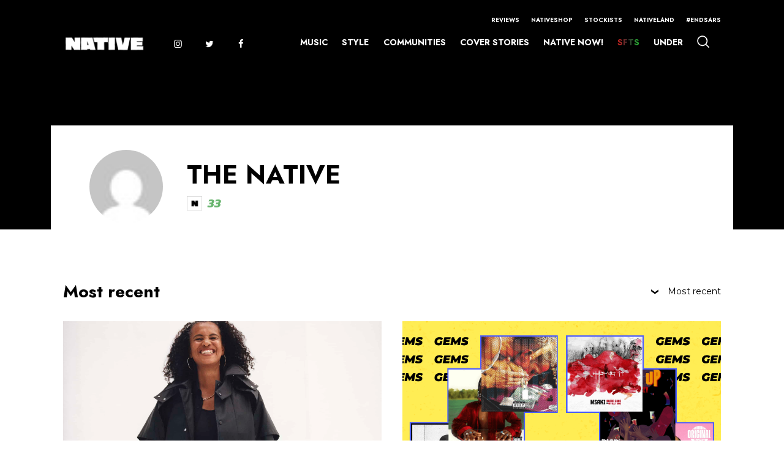

--- FILE ---
content_type: application/javascript
request_url: https://thenativemag.com/wp-content/themes/native_heue-digital/js/global.js
body_size: 2656
content:
jQuery(document).ready(function($)	{


	if($('#ssIFrame_google').length) {
  var google_sandbox = $('#ssIFrame_google').attr('sandbox')
  google_sandbox += ' allow-modals'
  $('#ssIFrame_google').attr('sandbox', google_sandbox)
}


	$('.loader').addClass('loaded');
	$('.loader .loader-logo').addClass('active');
	$('body').addClass('visible');

	$(".select").tSelectbox();

	$('#nav-icon').click(function(){
		$(this).toggleClass('open');
		$('.main-header .main-header-content-wrap .menu-wrap').toggleClass('active');
		$('.main-header').toggleClass('open-menu-active');
	});


	//$(".keep-reading").on('click', function(){
	$(".single").delegate(".keep-reading", "click", function() {
		if($(this).hasClass('start-event')) {
			$(this).text("Show less..").siblings(".complete").show();
			$(this).siblings(".teaser").hide();
			$(this).removeClass('start-event');  
		} else {
			$(this).text("Keep reading..").siblings(".complete").hide(); 
			$(this).siblings(".teaser").show();
			$(this).addClass('start-event');  
		}
	      
	});



	
	 

	$('.search-icon-link').on('click', function(e){
		e.preventDefault();
		$('.search-overlay-wrap').addClass('active');
	});

	$('.search-overlay-wrap .close-button').on('click', function(e){
		$('.search-overlay-wrap').removeClass('active');
	});


	$('#load-more-related').on('click', function(e) {
		e.preventDefault();
		if (location.hostname === "localhost" || location.hostname === "127.0.0.1") {
			var ajaxUrlFix =  "/native-wp/wp-admin/admin-ajax.php";
		} else {
			var ajaxUrlFix = "/wp-admin/admin-ajax.php";
		}
		
		var paged = $('input[name=paged]').val();

		var post_id = $(this).data('post_id');
		var dataArrayLoad = {
            action : "loadrelated",
            'paged' : paged,
            'post_id' : post_id
        };
       // console.log(dataArrayLoad);
        $.ajax({
            type: "POST",
            url: ajaxUrlFix,
            data: dataArrayLoad,
            success: function(html) {
            	//console.log(html);
            	var paged_new = $('input[name=paged]').val();
            	// $('#load-more-related').attr("data-paged", paged_new+1);
           		$('input[name=paged]').val(parseInt(paged_new)+1);
                $('.related-load-paged-append').append(html);
                var item_length = $(".related-load-paged-append .one-article").length;
                console.log(item_length%6 );
            	if(item_length%6 != 0) {
            		$('#load-more-related').css('display', 'none');
            	}
            }
        });
	});


	$('#articles_categories_home').on('change', function(e) {
		e.preventDefault();
		if (location.hostname === "localhost" || location.hostname === "127.0.0.1") {
			var ajaxUrlFix =  "/native-wp/wp-admin/admin-ajax.php";
		} else {
			var ajaxUrlFix = "/wp-admin/admin-ajax.php";
		}
		
		var catslug = $(this).val();
		var usedposts = $('#used_post').val();
		var dataArray = {
            action : "homepagearticles",
            'cat_slug' : catslug,
            'used_posts' : usedposts
        };
        var dataArray1 = {
            action : 'homepagearticlessecond',
            'cat_slug' : catslug,
            'used_posts' : usedposts
        };
        //console.log(dataArray);
        $.ajax({
            type: "POST",
            url: ajaxUrlFix,
            data: dataArray,
            success: function(html) {
            	//console.log(html);
                $('#home-articles-first-6').html(html);
                $.ajax({
	                type: "POST",
	                url: ajaxUrlFix,
	                data: dataArray1,
	                success: function(html) {
	                    $('#home-articles-second-6').html(html);       
	                }
	            });
            }
        });
	});


	$('#search-filter').on('change', function() {

		if (location.hostname === "localhost" || location.hostname === "127.0.0.1") {
			var ajaxUrlFix =  "/native-wp/wp-admin/admin-ajax.php";
		} else {
			var ajaxUrlFix = "/wp-admin/admin-ajax.php";
		}
		
		var filter = $(this).val();
		var searchids = $('#searchids-input').val();
		var dataArrayF = {
            action : "searchfilter",
            'filter' : filter,
            'ids'  :  searchids
        };
        //console.log(dataArrayF);
        $.ajax({
            type: "POST",
            url: ajaxUrlFix,
            data: dataArrayF,
            success: function(html) {
            	//console.log(html);
                $('.search-articles-wrap').html(html);
            }
        });
	});


	$('#search-author-filter').on('change', function() {

		if (location.hostname === "localhost" || location.hostname === "127.0.0.1") {
			var ajaxUrlFix =  "/native-wp/wp-admin/admin-ajax.php";
		} else {
			var ajaxUrlFix = "/wp-admin/admin-ajax.php";
		}
		
		var filter = $(this).val();
		var author = $('#author_id_search').val();

		if (filter == 'recent') {
			$('.author-profile-posts-header h2').text('Most recent');
		} else {
			$('.author-profile-posts-header h2').text('Most viewed');
		}


		var dataArrayF = {
            action : "searchauthorfilter",
            'filter' : filter,
            'author'  :  author
        };
        //console.log(dataArrayF);
        $.ajax({
            type: "POST",
            url: ajaxUrlFix,
            data: dataArrayF,
            success: function(html) {
            	//console.log(html);
                $('.author-profile-posts').html(html);
            }
        });
	});



	$('.search-wrap-header-bottom').on('click', function() {

		var lloc = window.location.hostname;
		var href = window.location.href;


		var new_url = href.substring(0, href.indexOf('?'));
		
	 	window.location.href = new_url+"?s=";
	 	$(this).css('display','none');
	});


	jQuery(document).ready(function() {
		jQuery('#search_input').on('keyup', function() {
			if (location.hostname === "localhost" || location.hostname === "127.0.0.1") {
				var ajaxUrlFix =  "/native-wp/wp-admin/admin-ajax.php";
			} else {
				var ajaxUrlFix = "/wp-admin/admin-ajax.php";
			}
		    var term = jQuery(this).val();

		     var data2 = {
		        action : 'search_ajax',
		        term : term,
		    };
		    
		    jQuery.ajax({
		        url: ajaxUrlFix,
		        type: "POST",
		        data: data2,
		        success: function(data){
		           // console.log(data);
		            jQuery('.search-results-wrap').html(data);
		        },
		            error: function(data) {
		             jQuery('.search-results-wrap').html(data);
		            }
		   	});
		});

		jQuery('.magazine-featured').on('click', function() {
			if (location.hostname === "localhost" || location.hostname === "127.0.0.1") {
				var ajaxUrlFix =  "/native-wp/wp-admin/admin-ajax.php";
			} else {
				var ajaxUrlFix = "/wp-admin/admin-ajax.php";
			}

		    var id = jQuery(this).data('id');

		     var dataMagazine = {
		        action : 'get_magazine',
		        id : id,
		    };
		    jQuery.ajax({
		        url: ajaxUrlFix,
		        type: "POST",
		        data: dataMagazine,
		        success: function(data){
		           // console.log(data);
		            jQuery('.magazine-interaction-wrap').html(data);
		        },
		            error: function(data) {
		             jQuery('.magazine-interaction-wrap').html(data);
		            }
		   	});
		});

		
	});


if ($(".single-article-share-links") > 0 ) {
	var offsetTop = $(".single-article-share-links").offset().top;

	$(window).scroll(function(){
		var scrollTop = $(window).scrollTop();
		
		if(scrollTop > offsetTop){
			$(".single-article-float-share-links").addClass('show');
		} else {
			$(".single-article-float-share-links").removeClass('show');
		}
	});
}
	
	

});

function fadeInWrap(){
	var scroll = $(window).scrollTop();
    var mainHeader = $('.main-header');
    var winHeight = $(window).height();
    var bodyScroll = $(document).scrollTop();
    var calcHeight = bodyScroll + winHeight - ($(window).width() > 640 ? 120 : 60) ;

    if (scroll >= 50) {
		mainHeader.addClass('active');
    } else {
		mainHeader.removeClass('active');
    }


    $('.fadein-wrap').each(function(index, el) {
        if ( $(this).offset().top  < calcHeight ) {
            $(this).addClass('in-view');
        } else {
            $(this).removeClass('in-view');
        }
    });
}


jQuery(window).on('load', function()	{

	setTimeout(function(){
		jQuery('.loader .loader-logo').addClass('clear-active');
		jQuery('.loader').addClass('clear-loader');
	}, 100);
});

	var swiperHomeSlider = new Swiper('.swiper-container-home-slider', {
		pagination: {
			el: '.swiper-container-home-slider .swiper-pagination',
			clickable: true
		}, 
		speed: 800,
		effect: 'fade',
		fadeEffect: {
			crossFade: true
		}, 
		loop: true
	});



	var swiperHomeMusicSlider = new Swiper('.swiper-container-music-slider', {
		slidesPerView: 'auto',
		navigation: {
			nextEl: '.home-music-slider-wrap .nav-slider-wrap .navigation-wrap .swiper-button-next',
			prevEl: '.home-music-slider-wrap .nav-slider-wrap .navigation-wrap .swiper-button-prev',
		},
		speed: 800,
		loop: true
	});

	swiperHomeMusicSlider.on('reachEnd', function(){
		$('.home-music-slider-wrap .home-music-slider .nav-slider-wrap .swiper-container-music-slider .swiper-wrapper .swiper-slide.swiper-slide-active').css({
			'opacity' : '1'
		});

		$('.home-music-slider-wrap .home-music-slider .nav-slider-wrap .swiper-container-music-slider .swiper-wrapper .swiper-slide.swiper-slide-active + .swiper-slide-next').css({
			'opacity': '1'
		});
	});


	var swiperSingleArticleHeroSlider = new Swiper('.single-article-hero-swiper-container', {
		pagination: {
			el: '.single-article-hero-swiper-container .swiper-pagination',
			clickable: true
		},
		effect: 'fade', 
		loop: true, 
		autoplay: {
			delay: 3000,
		}
    });

    var swiperInstagramSlider = new Swiper('.instagram-slider-swiper-container', {
		slidesPerView: 1.5,
		spaceBetween: 2,
		navigation: {
			nextEl: '.single-article-instagram-slider-wrap .single-article-instagram-slider-header .arrows-wrap .swiper-button-next',
			prevEl: '.single-article-instagram-slider-wrap .single-article-instagram-slider-header .arrows-wrap .swiper-button-prev',
		},
		breakpoints: {
			// when window width is >= 768px
			768: {
				slidesPerView: 2.5,
				spaceBetween: 2
			},
			// when window width is >= 1024px
			1024: {
				slidesPerView: 5.5,
				spaceBetween: 2
			}
		}
    });

    var swiperStyleArticlesSlider = new Swiper('.style-articles-slider-swiper-container', {
		slidesPerView: 1,
		spaceBetween: 30,
		loop: true,
		speed: 1000,
		autoplay: {
			delay: 2000,
		}, 
		breakpoints: {
			// when window width is >= 340px
			340: {
				slidesPerView: 1,
				spaceBetween: 30
			},
			// when window width is >= 1024px
			1024: {
				slidesPerView: 4.5,
				spaceBetween: 16
			}
		}
    });

    var swiperRelatedArticles = new Swiper('.related-articles-swiper-container', {
		slidesPerView: 1,
		spaceBetween: 0,
		navigation: {
			nextEl: '.related-articles-slider-wrap .arrow-wrap .swiper-button-prev',
			prevEl: '.related-articles-slider-wrap .arrow-wrap .swiper-button-next'
		},
		breakpoints: {
			// when window width is >= 340px
			340: {
				slidesPerView: 1,
				spaceBetween: 0, 
				navigation: {
					nextEl: '.related-articles-slider-wrap .arrow-wrap .swiper-button-prev',
					prevEl: '.related-articles-slider-wrap .arrow-wrap .swiper-button-next'
				}
			},
			// when window width is >= 768px
			768: {
				slidesPerView: 2.5,
				spaceBetween: 30, 
				navigation: {
					nextEl: '.related-articles-slider-wrap .arrow-wrap .swiper-button-next',
					prevEl: '.related-articles-slider-wrap .arrow-wrap .swiper-button-prev'
				}
			}, 
			// when window width is >= 1024px
			1024: {
				slidesPerView: 3.5,
				spaceBetween: 40, 
				navigation: {
					nextEl: '.related-articles-slider-wrap .arrow-wrap .swiper-button-next',
					prevEl: '.related-articles-slider-wrap .arrow-wrap .swiper-button-prev'
				}
			}
		}
    });

    var swiperMagazines = new Swiper('.magazines-swiper-container', {
		slidesPerView: 1,
		spaceBetween: 20,
		navigation: {
			nextEl: '.magazines-slider-wrap .arrow-wrap .swiper-button-prev',
			prevEl: '.magazines-slider-wrap .arrow-wrap .swiper-button-next',
		}, 
		breakpoints: {
			// when window width is >= 340px
			340: {
				slidesPerView: 1,
				spaceBetween: 20, 
				navigation: {
					nextEl: '.magazines-slider-wrap .arrow-wrap .swiper-button-prev',
					prevEl: '.magazines-slider-wrap .arrow-wrap .swiper-button-next',
				}
			},
			// when window width is >= 768px
			768: {
				slidesPerView: 2.5,
				spaceBetween: 50, 
				navigation: {
					nextEl: '.magazines-slider-wrap .arrow-wrap .swiper-button-next',
					prevEl: '.magazines-slider-wrap .arrow-wrap .swiper-button-prev',
				}
			}, 
			// when window width is >= 768px
			1024: {
				slidesPerView: 4.5,
				spaceBetween: 50, 
				navigation: {
					nextEl: '.magazines-slider-wrap .arrow-wrap .swiper-button-next',
					prevEl: '.magazines-slider-wrap .arrow-wrap .swiper-button-prev',
				}
			}
		}
    });

    fadeInWrap();


    

